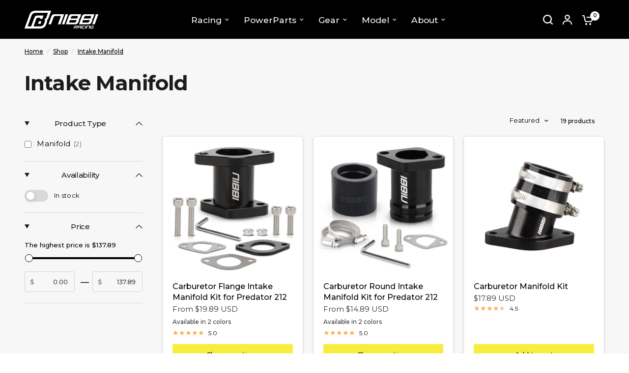

--- FILE ---
content_type: text/css
request_url: https://nibbiracing.com/cdn/shop/t/92/assets/template-header.aio.min.css?v=46947778299290313961757145592
body_size: -129
content:
/*
Generated time: September 6, 2025 07:58
This file was created by the app developer. Feel free to contact the original developer with any questions. It was minified (compressed) by AVADA. AVADA do NOT own this script.
*/
.template-header--subcollection,.template-header--subcollection-transparent img{box-shadow:var(--block-shadows)}.template-header{padding:30px 0}.template-header--title{margin-bottom:10px}.template-header--title:only-child{margin-bottom:0}.template-header--content{display:grid;gap:20px;justify-content:space-between}@media only screen and (min-width:768px){.template-header--content{gap:40px}}@media only screen and (min-width:768px){.template-header--content{grid-template-columns:1fr 1fr;font-size:1rem}}@media only screen and (min-width:768px){.template-header--content-width-standard{grid-template-columns:1fr 400px}}@media only screen and (min-width:768px){.template-header--content-width-small{grid-template-columns:1fr 200px}}.template-header--image{width:100%}@media only screen and (min-width:768px){.template-header--image{max-width:600px;margin-left:auto;margin-top:0}}.template-header--description{font-size:.9375rem}@media only screen and (min-width:768px){.template-header--description{font-size:1.0625rem}}.template-header>:last-child{margin-bottom:0}.template-header .searchform{max-width:440px;margin-top:25px;margin-bottom:15px}.template-header .searchform+.template-header--description{font-size:.8125rem}.template-header--subcollections{display:flex;flex-wrap:nowrap;gap:10px;grid-auto-flow:column;overflow-x:auto;padding:0 0 10px 0}.template-header--subcollections-container{margin-top:20px}@media only screen and (max-width:767px){.template-header--subcollections-container{margin-left:-15px;width:calc(100% + 30px);padding-left:15px}}.template-header--subcollection{display:inline-flex;flex-shrink:0;align-items:center;padding:4px;font-size:.9375rem;font-weight:var(--font-body-medium-weight,500);height:42px;border-radius:500px;white-space:nowrap;background:var(--subcollection-bg,var(--color-drawer-bg,#fff));color:var(--color-body,#2c2d2e);white-space:nowrap}.template-header--subcollection img{width:34px;height:34px;margin-right:5px;border-radius:500px}.template-header--subcollection span{padding:8px 10px}[dir=rtl] .template-header--subcollection img{margin-right:0;margin-left:17px}[dir=rtl] .template-header--subcollection span{padding:10px 0 10px 10px}.template-header--subcollection-transparent{background:0 0;padding:0;box-shadow:none}

--- FILE ---
content_type: text/css
request_url: https://nibbiracing.com/cdn/shop/t/92/assets/pagination.aio.min.css?v=22162843315063547791757145579
body_size: -101
content:
/*
Generated time: September 6, 2025 07:58
This file was created by the app developer. Feel free to contact the original developer with any questions. It was minified (compressed) by AVADA. AVADA do NOT own this script.
*/
.page-numbers .current:after,.page-numbers .next a:after,.page-numbers .page a:after,.page-numbers .prev a:after{transition:all .25s cubic-bezier(.104, .204, .492, 1)}.pagination{display:block;text-align:center;min-height:42px;position:relative}.pagination.pagination-type--infinite .button{display:none}.pagination.pagination-type--infinite[loading=true] .loading-overlay{display:block}.page-numbers{display:inline-flex;text-align:center;border:1px solid var(--color-form-border);padding:0 41px;position:relative;border-radius:var(--input-border-radius,6px)}.page-numbers span{display:inline-flex;vertical-align:middle;color:var(--color-accent)}.page-numbers span.next,.page-numbers span.prev{position:absolute;top:0;left:0;bottom:0;width:36px;align-items:center;justify-content:center;text-align:center}.page-numbers span.next{left:auto;right:0}.page-numbers .current,.page-numbers .next a,.page-numbers .page a,.page-numbers .prev a{display:inline-flex;align-items:center;justify-content:center;min-width:20px;height:40px;padding:0 2px;position:relative;margin:0 3px;font-size:.8125rem;line-height:0}.page-numbers .current:after,.page-numbers .next a:after,.page-numbers .page a:after,.page-numbers .prev a:after{content:"";display:block;width:100%;position:absolute;bottom:-1px;left:0;background:0 0;height:2px}.page-numbers .next a:hover:after,.page-numbers .page a:hover:after,.page-numbers .prev a:hover:after{background:var(--color-accent)}.page-numbers .next a[disabled],.page-numbers .page a[disabled],.page-numbers .prev a[disabled]{opacity:.3;cursor:not-allowed;box-shadow:none}.page-numbers .next a[disabled]:after,.page-numbers .page a[disabled]:after,.page-numbers .prev a[disabled]:after{content:none}.page-numbers .current:after{background:var(--color-accent)}

--- FILE ---
content_type: text/javascript
request_url: https://nibbiracing.com/cdn/shop/t/92/assets/pagination.aio.min.js?v=143571069225388934311757145534
body_size: 24
content:
/*
Generated time: September 6, 2025 07:58
This file was created by the app developer. Feel free to contact the original developer with any questions. It was minified (compressed) by AVADA. AVADA do NOT own this script.
*/
if(!customElements.get("pagination")){class a extends HTMLElement{constructor(){super();var t=this.dataset.section;this.button=this.querySelector(".load-more"),this.grid=document.querySelector("[data-id="+t+"]"),this.animations_enabled=document.body.classList.contains("animations-true")&&"undefined"!=typeof gsap,this.i=2}connectedCallback(){this.classList.contains("pagination-type--loadmore")&&this.loadMore(),this.classList.contains("pagination-type--infinite")&&this.infinite()}addUrlParam(t,e){var i=e+"="+this.i,n="?"+i;return t&&(n=t.replace(new RegExp("([?&])"+e+"[^&]*"),"$1"+i))===t&&(n+="&"+i),n}loadMore(){let t=this;this.button.addEventListener("click",function(){return t.loadProducts(),this.blur(),!1})}infinite(){let e=this;e.observer=new IntersectionObserver(function(t){1===t[0].intersectionRatio&&e.loadProducts()},{threshold:[0,1]}),e.observer.observe(e)}loadProducts(){let e=this,i=document.location.pathname+e.addUrlParam(document.location.search,"page");e.getAttribute("loading")||(e.i++,e.setAttribute("loading",!0),fetch(i).then(t=>t.text()).then(t=>{e.renderProducts(t,i),dispatchCustomEvent("pagination:page-changed",{url:i})}))}renderProducts(t,e){let i=this,n=(new DOMParser).parseFromString(t,"text/html").getElementById("product-grid");if(n){for(var a=n.querySelectorAll(".column"),o=0;o<a.length;o++)this.grid.appendChild(a[o]);this.animations_enabled?(gsap.set(a,{opacity:0,y:30}),gsap.to(a,{duration:.5,y:0,opacity:1,stagger:.05,onComplete:function(){i.removeAttribute("loading"),void 0!==StampedFn.loadBadges&&StampedFn.loadBadges()}})):(i.removeAttribute("loading"),void 0!==StampedFn.loadBadges&&StampedFn.loadBadges())}else i.observer&&i.observer.unobserve(i),i.removeAttribute("loading"),i.button&&i.button.classList.add("visually-hidden")}}customElements.define("pagination-theme",a)}

--- FILE ---
content_type: text/javascript
request_url: https://nibbiracing.com/cdn/shop/t/92/assets/facets.aio.min.js?v=16589617939500074771757145528
body_size: 1241
content:
/*
Generated time: September 6, 2025 07:58
This file was created by the app developer. Feel free to contact the original developer with any questions. It was minified (compressed) by AVADA. AVADA do NOT own this script.
*/
class FacetToggle extends HTMLElement{constructor(){super(),this.init()}init(){this.drawer=document.getElementById("Facet-Drawer"),this.container=this.closest(".facets--bar-sticky"),this.addEventListener("click",e=>{e.preventDefault(),document.body.classList.toggle("open-cc"),this.drawer.classList.toggle("active")}),this.container&&this.enableSticky()}enableSticky(){var e=parseInt(getComputedStyle(document.documentElement).getPropertyValue("--header-height"),10)+1;this.observer=new IntersectionObserver(([e])=>e.target.classList.toggle("is-pinned",e.intersectionRatio<1),{threshold:[1],rootMargin:`-${e}px 0px 0px 0px`}),this.observer.observe(this.container)}}customElements.define("facet-toggle",FacetToggle);class FacetFiltersForm extends HTMLElement{constructor(){super(),this.onActiveFilterClick=this.onActiveFilterClick.bind(this),this.debouncedOnSubmit=debounce(e=>{"compare_toggle"!==e.target.id&&this.onSubmitHandler(e)},500),this.querySelector("form").addEventListener("input",this.debouncedOnSubmit.bind(this))}static setListeners(){window.addEventListener("popstate",e=>{e=e.state?e.state.searchParams:FacetFiltersForm.searchParamsInitial;e!==FacetFiltersForm.searchParamsPrev&&FacetFiltersForm.renderPage(e,null,!1)})}static toggleActiveFacets(t=!0){document.querySelectorAll(".js-facet-remove").forEach(e=>{e.classList.toggle("disabled",t)})}static renderPage(r,a,e=!0){FacetFiltersForm.searchParamsPrev=r;var t,i=FacetFiltersForm.getSections(),o=document.getElementsByClassName("thb-filter-count");document.getElementById("ProductGridContainer").querySelector(".collection").classList.add("loading");for(t of o)t.classList.add("loading");i.forEach(e=>{let t=`${window.location.pathname}?section_id=${e.section}&`+r;e=e=>e.url===t;FacetFiltersForm.filterData.some(e)?FacetFiltersForm.renderSectionFromCache(e,a):FacetFiltersForm.renderSectionFromFetch(t,a)}),e&&FacetFiltersForm.updateURLHash(r)}static renderSectionFromFetch(t,r){fetch(t).then(e=>e.text()).then(e=>{FacetFiltersForm.filterData=[...FacetFiltersForm.filterData,{html:e,url:t}],FacetFiltersForm.renderFilters(e,r),FacetFiltersForm.renderProductGridContainer(e),FacetFiltersForm.renderProductCount(e),new FacetsToggle})}static renderSectionFromCache(e,t){e=FacetFiltersForm.filterData.find(e).html;FacetFiltersForm.renderFilters(e,t),FacetFiltersForm.renderProductGridContainer(e),FacetFiltersForm.renderProductCount(e)}static renderProductGridContainer(e){document.getElementById("ProductGridContainer").innerHTML=(new DOMParser).parseFromString(e,"text/html").getElementById("ProductGridContainer").innerHTML}static renderProductCount(e){var t=(new DOMParser).parseFromString(e,"text/html").getElementById("ProductCount"),e=document.getElementsByClassName("thb-filter-count");if(t)for(var r of e)r.innerHTML=t.innerHTML,r.classList.remove("loading")}static renderFilters(e,r){var e=(new DOMParser).parseFromString(e,"text/html"),t=e.querySelectorAll("#FacetFiltersForm collapsible-row, #FacetFiltersFormMobile collapsible-row");let a=e=>{var t=r?r.target.closest("collapsible-row"):void 0;return!!t&&e.dataset.index===t.dataset.index};var i=Array.from(t).filter(e=>!a(e)),t=Array.from(t).find(a);i.forEach(e=>{document.querySelector(`collapsible-row[data-index="${e.dataset.index}"]`).innerHTML=e.innerHTML}),FacetFiltersForm.renderActiveFacets(e),FacetFiltersForm.renderAdditionalElements(e),t&&FacetFiltersForm.renderCounts(t,r.target.closest("collapsible-row"))}static renderActiveFacets(r){[".active-facets"].forEach(e=>{var t=r.querySelector(e);t&&(document.querySelector(e).innerHTML=t.innerHTML)}),FacetFiltersForm.toggleActiveFacets(!1)}static renderAdditionalElements(t){[".mobile-filter-count"].forEach(e=>{t.querySelector(e)&&(document.querySelector(e).innerHTML=t.querySelector(e).innerHTML)})}static renderCounts(e,t){var r=t.querySelector(".facets__selected");e.querySelector(".facets__selected")&&r&&(t.querySelector(".facets__selected").outerHTML=e.querySelector(".facets__selected").outerHTML)}static updateURLHash(e){history.pushState({searchParams:e},"",""+window.location.pathname+(e&&"?".concat(e)))}static getSections(){return[{section:document.getElementById("product-grid").dataset.id}]}onSubmitHandler(e){e.preventDefault();var t=new FormData(e.target.closest("form")),t=new URLSearchParams(t);"0.00"===t.get("filter.v.price.gte")&&t.delete("filter.v.price.gte"),document.querySelector(".price_slider")&&t.get("filter.v.price.lte")===parseFloat(document.querySelector(".price_slider").dataset.max).toFixed(2)&&t.delete("filter.v.price.lte"),FacetFiltersForm.renderPage(t.toString(),e)}onActiveFilterClick(e){e.preventDefault(),FacetFiltersForm.toggleActiveFacets();e=-1==e.currentTarget.href.indexOf("?")?"":e.currentTarget.href.slice(e.currentTarget.href.indexOf("?")+1);FacetFiltersForm.renderPage(e)}}FacetFiltersForm.filterData=[],FacetFiltersForm.searchParamsInitial=window.location.search.slice(1),FacetFiltersForm.searchParamsPrev=window.location.search.slice(1),customElements.define("facet-filters-form",FacetFiltersForm),FacetFiltersForm.setListeners();class FacetRemove extends HTMLElement{constructor(){super(),this.querySelectorAll("a").forEach(e=>{e.addEventListener("click",e=>{e.preventDefault(),(this.closest("facet-filters-form")||document.querySelector("facet-filters-form")).onActiveFilterClick(e)})})}}customElements.define("facet-remove",FacetRemove);class FacetToolbar extends HTMLElement{constructor(){super()}connectedCallback(){this.compareToggle=this.querySelector("#compare_toggle"),this.compareToggle&&this.compareToggle.addEventListener("change",this.onCompare)}onCompare(e){return document.body.classList.toggle("compare-true"),e.preventDefault(),!1}}customElements.define("facet-toolbar",FacetToolbar);class PriceSlider extends HTMLElement{constructor(){super()}connectedCallback(){let e=this.querySelector(".price_slider"),t=this.querySelector(".price_slider_amount"),r={start:[parseFloat(e.dataset.minValue||0),parseFloat(e.dataset.maxValue||e.dataset.max)],connect:!0,step:10,direction:document.dir,handleAttributes:[{"aria-label":"lower"},{"aria-label":"upper"}],range:{min:0,max:parseFloat(e.dataset.max)}},a=new CustomEvent("input"),i=this.closest("facet-filters-form")||document.querySelector("facet-filters-form");e.classList.contains("noUi-target")&&e.noUiSlider.destroy(),noUiSlider.create(e,r),e.noUiSlider.on("update",function(e){t.querySelector(".field__input_min").value=e[0],t.querySelector(".field__input_max").value=e[1]}),e.noUiSlider.on("change",function(e){i.querySelector("form").dispatchEvent(a)})}}customElements.define("price-slider",PriceSlider);